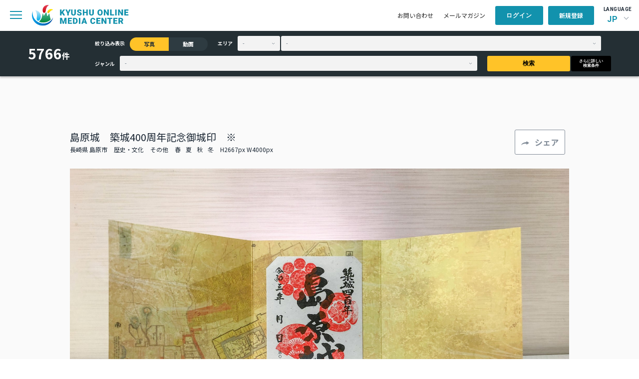

--- FILE ---
content_type: text/html; charset=UTF-8
request_url: https://komc.visit-kyushu.com/library/detail/3968?narrow_contents=photo
body_size: 50003
content:
<!DOCTYPE html>
<html lang="ja">

<head>
    <meta charset="UTF-8">
    <meta http-equiv="X-UA-Compatible" content="IE=edge">
    <meta name="viewport" content="width=device-width, initial-scale=1.0">
    <title>島原城　築城400周年記念御城印　※｜写真｜ライブラリ｜九州観光機構 KYUSHU ONLINE MEDIA CENTER</title>
    <meta name="title" content="島原城　築城400周年記念御城印　※｜写真｜ライブラリ｜九州観光機構 KYUSHU ONLINE MEDIA CENTER">
    <meta name="description" content="">

    <meta property="og:title" content="島原城　築城400周年記念御城印　※｜写真｜ライブラリ｜九州観光機構 KYUSHU ONLINE MEDIA CENTER">
    <meta property="og:description" content=""/>
    <meta property="og:url" content="https://komc.visit-kyushu.com/">
    <meta property="og:image" content="https://komc.visit-kyushu.com/assets/img/komc_ogp.jpg">
    <meta property="og:site_name" content="KYUSHU ONLINE MEDIA CENTER">
    <meta property="og:type" content="website">
    <meta property="og:locale" content="ja_JP">

    <link rel="shortcut icon" href="https://komc.visit-kyushu.com/assets/common/img/komc_favicon.png">
    <link rel="stylesheet" href="https://cdnjs.cloudflare.com/ajax/libs/flatpickr/4.6.13/flatpickr.min.css" integrity="sha512-MQXduO8IQnJVq1qmySpN87QQkiR1bZHtorbJBD0tzy7/0U9+YIC93QWHeGTEoojMVHWWNkoCp8V6OzVSYrX0oQ==" crossorigin="anonymous" referrerpolicy="no-referrer" />
    <link rel="stylesheet" href="https://komc.visit-kyushu.com/assets/common/css/style.css">
    <script src="https://code.jquery.com/jquery-3.7.1.min.js" integrity="sha256-/JqT3SQfawRcv/BIHPThkBvs0OEvtFFmqPF/lYI/Cxo=" crossorigin="anonymous"></script>
    <!-- Global site tag (gtag.js) - Google Analytics -->
    <script async src="https://www.googletagmanager.com/gtag/js?id=G-QRPG9643PP"></script>
    <script>
        window.dataLayer = window.dataLayer || [];
        function gtag(){dataLayer.push(arguments);}
        gtag('js', new Date());

        gtag('config', 'G-QRPG9643PP');
    </script>
    <link rel="stylesheet" href="https://use.fontawesome.com/releases/v5.7.2/css/all.css?v=1765467719" integrity="sha384-fnmOCqbTlWIlj8LyTjo7mOUStjsKC4pOpQbqyi7RrhN7udi9RwhKkMHpvLbHG9Sr" crossorigin="anonymous">
</head>

<body>
<header class="p-header-container l-header">
    <div class="l-header-nav">
        <div class="l-header-nav__left">
            <div class="p-header-content__sp-menu">
                <span class="c-hbg-btn"></span>
            </div>
            <h1 class="p-header-content__logo">
                <a href="https://komc.visit-kyushu.com/">
                    <img src="https://komc.visit-kyushu.com/assets/common/img/top/logo.svg" alt="KYUSHU ONLINE MEDIA CENTER">
                </a>
            </h1>
            <nav class="p-header-content__navi c-gnavi">
                <ul>
                    <li><a href="https://komc.visit-kyushu.com/news">お知らせ</a></li>
                    <li class="has_child">
                        <span>お役立ち情報</span>
                        <ul class="c-gnavi__sub">
                            <li>
                                <a href="https://komc.visit-kyushu.com/ci_guideline">ガイドブック・CIガイドライン</a>
                            </li>
                            <li>
                                <a href="https://komc.visit-kyushu.com/story">ストーリー</a>
                            </li>
                            <li>
                                <a href="https://komc.visit-kyushu.com/traveltrade">Travel Trade</a>
                            </li>
                            <li>
                                <a href="https://komc.visit-kyushu.com/concierge">Discover Your Kyushu</a>
                            </li>
                        </ul>
                    </li>
                    <li>
                        <a href="https://komc.visit-kyushu.com/library">ライブラリ</a>
                    </li>
                                    </ul>
            </nav>
        </div>
        <div class="l-header-nav__right">
            <ul class="p-header-content__other-menu">
                <li class="item">
                    <a href="https://komc.visit-kyushu.com/contact">お問い合わせ</a>
                </li>
                <li class="item">
                    <a href="https://komc.visit-kyushu.com/mail_magazine">メールマガジン</a>
                </li>
            </ul>
            <ul class="p-header-content__member-menu">
                                                    <li class="item is_user_login">
                        <a class="c-btn c-btn--blue" href="#">ログイン</a>
                    </li>
                    <li class="item is_user_regist">
                        <a class="c-btn c-btn--blue" href="https://komc.visit-kyushu.com/entry">新規登録</a>
                    </li>
                            </ul>
            <div class="p-header-content__language">
                <p>LANGUAGE</p>
                <div class="p-header-language">
                                        <div class="p-header-language__select">JP</div>
                    <ul class="p-header-language__menu">
                                            <li class="jp">
                                                    <span>JP</span>
                                                </li>
                                            <li class="en">
                                                    <a href="https://komc.visit-kyushu.com/translation">EN</a>
                                                </li>
                                        </ul>
                </div>
            </div>
        </div>
    </div>
    <nav class="p-sp-menu">
        <div class="l-sp-menu-container">
            <div class="l-sp-menu-head">
                <form action="https://komc.visit-kyushu.com/library" method="get" class="p-sp-menu__form" accept-charset="utf-8">
                    <input type="search" name="keyword_photo" placeholder="ライブラリ検索" class="c-input c-input--gray">
                    <button type="submit">
                        <img src="https://komc.visit-kyushu.com/assets/common/img/top/search.svg" alt="ライブラリから検索">
                    </button>
                </form>                <div class="l-sp-menu-head__close-btn"></div>
            </div>
            <ul class="p-sp-menu__list">
                <li>
                    <a href="https://komc.visit-kyushu.com/news">お知らせ</a>
                </li>
                <li class="has_child">
                    <span>お役立ち情報</span>
                    <ul class="sub-list">
                        <li>
                            <a href="https://komc.visit-kyushu.com/ci_guideline">ガイドブック・CIガイドライン</a>
                        </li>
                        <li>
                            <a href="https://komc.visit-kyushu.com/story">ストーリー</a>
                        </li>
                        <li>
                            <a href="https://komc.visit-kyushu.com/traveltrade">Travel Trade</a>
                        </li>
                        <li>
                            <a href="https://komc.visit-kyushu.com/concierge">Discover Your Kyushu</a>
                        </li>
                    </ul>
                </li>
                <li>
                    <a href="https://komc.visit-kyushu.com/library">ライブラリ一覧</a>
                </li>
            </ul>
            <ul class="p-sp-menu__other-menu">
                <li>
                    <a href="https://komc.visit-kyushu.com/contact">お問い合わせ</a>
                </li>
                <li>
                    <a href="https://komc.visit-kyushu.com/mail_magazine">メールマガジン</a>
                </li>
            </ul>
            <div class="p-sp-menu-language">
                <p>LANGUAGE</p>
                <ul class="p-sp-menu-language__menu">
                                        <li class="jp">
                                                    <span>JP</span>
                                            </li>
                                        <li class="en">
                                                    <a href="https://komc.visit-kyushu.com/translation">EN</a>
                                            </li>
                                    </ul>
            </div>
            <div class="p-sp-menu-logo">
                <a href="#">
                    <img src="https://komc.visit-kyushu.com/assets/common/img/top/logo.svg"
                         alt="KYUSHU ONLINE MEDIA CENTER">
                </a>
            </div>
            <div class="p-sp-menu-member">
                <div class="p-sp-menu-member__top">
                                            <a href="#" class="c-btn c-btn--blue is_user_login">ログイン</a>
                        <a href="https://komc.visit-kyushu.com/entry"
                           class="c-btn c-btn--blue is_user_regist">新規登録</a>
                                    </div>
                            </div>
        </div>
    </nav>
            <form action="https://komc.visit-kyushu.com/library" method="get" class="p-header-search" accept-charset="utf-8">
            <div class="p-header-search__inner">
                <div class="p-header-search__number">
                    <p class="c-header-search__text">0</p>
                    <span>件</span>
                </div>
                <div class="p-header-search__inner-right">
                    <div class="p-header-search__contents-left">
                        <div class="p-header-search__narrow">
                            <p class="c-header-search__item u-mr-item">絞り込み表示</p>
                            <label class="c-header-search__radio">
                                <input type="radio" name="narrow_contents" value="photo"
                                       class="c-header-search__radiobtn" checked>
                                <span>写真</span>
                            </label>
                            <label class="c-header-search__radio">
                                <input type="radio" name="narrow_contents" value="movie"
                                       class="c-header-search__radiobtn" >
                                <span>動画</span>
                            </label>
                        </div>
                        <div class="p-header-search__area">
                            <p class="c-header-search__item u-mr-item">エリア</p>
                            <select name="prefecture" class="p-header-search__select-prefecture c-select-mini u-mrss">
                                                                    <option value="" >-</option>
                                                                    <option value="福岡県" >福岡県</option>
                                                                    <option value="佐賀県" >佐賀県</option>
                                                                    <option value="長崎県" >長崎県</option>
                                                                    <option value="熊本県" >熊本県</option>
                                                                    <option value="大分県" >大分県</option>
                                                                    <option value="宮崎県" >宮崎県</option>
                                                                    <option value="鹿児島県" >鹿児島県</option>
                                                            </select>
                            <select name="city" class="p-header-search__select-town c-select-mini">
                                                                    <option value="">-</option>
                                                            </select>
                        </div>
                    </div>
                    <div class="p-header-search__contents-right">
                        <div class="p-header-search__genre">
                            <p class="c-header-search__item u-mr-item">ジャンル</p>
                            <select name="genre" class="p-header-search__select-genre c-select-mini">
                                <option value="" selected>-</option>
                                                                                                                                                    <option value="グルメ" >グルメ</option>
                                                                                                                                                                                        <option value="自然景観" >自然景観</option>
                                                                                                                                                                                        <option value="歴史・文化" >歴史・文化</option>
                                                                                                                                                                                        <option value="体験・アクティビティ" >体験・アクティビティ</option>
                                                                                                                                                                                        <option value="祭り・イベント" >祭り・イベント</option>
                                                                                                                                                                                        <option value="工芸品" >工芸品</option>
                                                                                                                                                                                        <option value="温泉" >温泉</option>
                                                                                                                                                                                        <option value="ユニークな宿泊施設" >ユニークな宿泊施設</option>
                                                                                                                                                                                        <option value="乗り物" >乗り物</option>
                                                                                                </select>
                        </div>
                        <button type="submit" class="p-header-search__s-btn c-btn c-btn--yellow u-mrss">検索</button>
                        <button type="submit" class="p-header-search__n-btn c-btn c-btn--black">さらに詳しい<br>検索条件</button>
                    </div>
                </div>
            </div>
        </form>    </header><main class="p-library l-bck-gray">
    <div class="p-detail">
        <div class="p-detail__inner">
            <div class="p-detail__title">
                <div class="p-detail__text">
                    <p class="p-detail__main">島原城　築城400周年記念御城印　※</p>
                    <div class="p-detail__text-min">
                                                <span>長崎県 島原市</span>
                                                                                                            <span>歴史・文化</span>
                                                                                                                                                                <span>その他</span>
                                                                                                    <span>春</span><span>夏</span><span>秋</span><span>冬</span>                        <span>H2667px W4000px</span>
                    </div>
                </div>
                <div class="c-detail__btn">
                    <span class="c-btn c-btn--white c-btn--share">シェア</span>
                                        <div class="p-share-popup">
                        <p class="p-share-popup__title">この写真をシェアする</p>
                        <ul class="p-share-popup__list">
                            <li>
                                <a href="https://www.facebook.com/sharer/sharer.php?u=https://komc.visit-kyushu.com/library/3968" target="_blank">
                                    <img src="https://komc.visit-kyushu.com/assets/common/img/library/icon_share_fb.png"
                                         alt="facebookでシェア"
                                         target="_blank">
                                    <span>シェア</span>
                                </a>
                            </li>
                            <li>
                                <a href="https://twitter.com/share?url=https://komc.visit-kyushu.com/library/3968&text=島原城　築城400周年記念御城印　※"
                                   target="_blank">
                                    <img src="https://komc.visit-kyushu.com/assets/common/img/library/icon_share_twitter.svg"
                                         alt="twitterでつぶやく">
                                    <span>つぶやく</span>
                                </a>
                            </li>
                            <li>
                                <a href="mailto:?body=https://komc.visit-kyushu.com/library/3968" target="_blank">
                                    <img src="https://komc.visit-kyushu.com/assets/common/img/library/icon_share_mail.svg"
                                         alt="メール">
                                    <span>メール</span>
                                </a>
                            </li>
                            <li>
                                <button type="button" class="p-copy-btn" data-url="https://komc.visit-kyushu.com/library/3968">
                                    <img src="https://komc.visit-kyushu.com/assets/common/img/library/icon_share_url.svg"
                                         alt="URLコピー">
                                    <span>URLコピー</span>
                                </button>
                            </li>
                        </ul>
                    </div>
                </div>
            </div>
            <figure class="p-detail__main-img">
                <img src="https://komc.visit-kyushu.com/assets/photo/23/large/29fa19ba0741dd8c5467aa12af72b557.jpg"
                     alt="島原城　築城400周年記念御城印　※">
            </figure>
            <div class="p-detail__description">
                <dl class="p-detail__description-row">
                    <dt class="title">説明</dt>
                    <dd class="description">島原城　築城400周年記念御城印　※画像を使用する際は、クレジット表記（株式会社島原観光ビューロー）をお願いします。</dd>
                </dl>
                <dl class="p-detail__description-row">
                    <dt class="title">補足情報</dt>
                    <dd class="description"><p>島原城は元和４年（１６１８年）から”松倉豊後守重政”が７年の歳月を費やして築いたものです。</p><p>当時、森岳と呼ばれた高地を城のかたちに切りとって石垣を積み、堀を掘って造り上げました。</p><p>全て塗籠（ぬりごめ）で白亜五層天守閣を中核として、大小５０の櫓（やぐら）を要所に配置し、これを囲む矢挟間塀（やざまへい）の長さは総延長 2,233mという規模の大きさで安土桃山時代の築城様式をとりいれた壮麗なものでした。</p><p>以来、約２５０年間４氏19代の居城として歴史上からも数々の歴史を生んできました。</p><p>しかし、明治維新により廃城が決定。明治７年解体されて以来９０年、天守閣無き城跡だけがその面影をとどめました。</p><p>昭和３５年に「西の櫓」を復元、次いで昭和３９年「天守閣」、４８年「巽の櫓」、５５年「丑寅の櫓」などが矢挟間・鉄砲狭間を備えた長塀とともに復元されました。</p><p>現在は、天守閣がキリシタン資料並びに藩政時代の郷土資料・民俗資料などを展示しています。</p></dd>
                </dl>
                            </div>
        </div>
        <div class="l-container p-detail-gallery">
            <p class="c-detail_img-text">類似画像はこちら</p>
            <ul class="p-photo-gallery">
                                                            <li class="p-photo-gallery__card ">
                            <a href="https://komc.visit-kyushu.com/library/detail/3002?narrow_contents=photo">
                                <figure class="p-photo-gallery__photo">
                                                                        <img src="https://komc.visit-kyushu.com/assets/photo/9/small/b3aff56542d9af00f9a59bfaef7e43fb.jpg"
                                         alt="宇佐神宮">
                                </figure>
                                <div class="p-photo-gallery__bottom">
                                    <div class="p-photo-gallery__title">
                                        <p class="c-photo-gallery__title">宇佐神宮</p>
                                        <span class="c-photo-gallery__size">H6000px W4000px</span>
                                    </div>
                                                                    </div>
                            </a>
                        </li>
                                            <li class="p-photo-gallery__card ">
                            <a href="https://komc.visit-kyushu.com/library/detail/3307?narrow_contents=photo">
                                <figure class="p-photo-gallery__photo">
                                                                        <img src="https://komc.visit-kyushu.com/assets/photo/23/thumbnail/3413a3a0a5b425dffec8b5fa524fdc26.jpg"
                                         alt="島原城と天草四郎像　※">
                                </figure>
                                <div class="p-photo-gallery__bottom">
                                    <div class="p-photo-gallery__title">
                                        <p class="c-photo-gallery__title">島原城と天草四郎像　※</p>
                                        <span class="c-photo-gallery__size">H2333px W3500px</span>
                                    </div>
                                                                    </div>
                            </a>
                        </li>
                                            <li class="p-photo-gallery__card ">
                            <a href="https://komc.visit-kyushu.com/library/detail/5399?narrow_contents=photo">
                                <figure class="p-photo-gallery__photo">
                                                                        <img src="https://komc.visit-kyushu.com/assets/photo/9/thumbnail/68d9c992619d06a8985d19f67dbf1f4c.jpg"
                                         alt="奄美パーク">
                                </figure>
                                <div class="p-photo-gallery__bottom">
                                    <div class="p-photo-gallery__title">
                                        <p class="c-photo-gallery__title">奄美パーク</p>
                                        <span class="c-photo-gallery__size">H5504px W8256px</span>
                                    </div>
                                                                    </div>
                            </a>
                        </li>
                                            <li class="p-photo-gallery__card ">
                            <a href="https://komc.visit-kyushu.com/library/detail/6754?narrow_contents=photo">
                                <figure class="p-photo-gallery__photo">
                                                                        <img src="https://komc.visit-kyushu.com/assets/photo/9/thumbnail/1332115d800c3df46c0849ce746e7c8a.jpg"
                                         alt="旧波佐見町立中央小学校講堂兼公会堂">
                                </figure>
                                <div class="p-photo-gallery__bottom">
                                    <div class="p-photo-gallery__title">
                                        <p class="c-photo-gallery__title">旧波佐見町立中央小学校講堂兼公会堂</p>
                                        <span class="c-photo-gallery__size">H2003px W3000px</span>
                                    </div>
                                                                    </div>
                            </a>
                        </li>
                                            <li class="p-photo-gallery__card ">
                            <a href="https://komc.visit-kyushu.com/library/detail/4021?narrow_contents=photo">
                                <figure class="p-photo-gallery__photo">
                                                                        <img src="https://komc.visit-kyushu.com/assets/photo/39/thumbnail/f17d0c45bb97d29b00a940f758010d02.jpg"
                                         alt="江迎本陣">
                                </figure>
                                <div class="p-photo-gallery__bottom">
                                    <div class="p-photo-gallery__title">
                                        <p class="c-photo-gallery__title">江迎本陣</p>
                                        <span class="c-photo-gallery__size">H4160px W6240px</span>
                                    </div>
                                                                    </div>
                            </a>
                        </li>
                                            <li class="p-photo-gallery__card ">
                            <a href="https://komc.visit-kyushu.com/library/detail/4095?narrow_contents=photo">
                                <figure class="p-photo-gallery__photo">
                                                                        <img src="https://komc.visit-kyushu.com/assets/photo/39/small/93a6d992e1099b4ba8ee6cd9ac3d2e13.jpg"
                                         alt="佐世保駅みなと口広場">
                                </figure>
                                <div class="p-photo-gallery__bottom">
                                    <div class="p-photo-gallery__title">
                                        <p class="c-photo-gallery__title">佐世保駅みなと口広場</p>
                                        <span class="c-photo-gallery__size">H4800px W3200px</span>
                                    </div>
                                                                    </div>
                            </a>
                        </li>
                                            <li class="p-photo-gallery__card ">
                            <a href="https://komc.visit-kyushu.com/library/detail/5616?narrow_contents=photo">
                                <figure class="p-photo-gallery__photo">
                                                                        <img src="https://komc.visit-kyushu.com/assets/photo/9/thumbnail/6c438a75680733a6555072c986cfc76b.jpg"
                                         alt="熊本市内　街並み">
                                </figure>
                                <div class="p-photo-gallery__bottom">
                                    <div class="p-photo-gallery__title">
                                        <p class="c-photo-gallery__title">熊本市内　街並み</p>
                                        <span class="c-photo-gallery__size">H5504px W8256px</span>
                                    </div>
                                                                    </div>
                            </a>
                        </li>
                                            <li class="p-photo-gallery__card ">
                            <a href="https://komc.visit-kyushu.com/library/detail/5174?narrow_contents=photo">
                                <figure class="p-photo-gallery__photo">
                                                                        <img src="https://komc.visit-kyushu.com/assets/photo/9/small/177e0a20b0acda6f75bcb06477447a4a.jpg"
                                         alt="奄美大島　街並み　風景">
                                </figure>
                                <div class="p-photo-gallery__bottom">
                                    <div class="p-photo-gallery__title">
                                        <p class="c-photo-gallery__title">奄美大島　街並み　風景</p>
                                        <span class="c-photo-gallery__size">H8256px W5504px</span>
                                    </div>
                                                                    </div>
                            </a>
                        </li>
                                            <li class="p-photo-gallery__card ">
                            <a href="https://komc.visit-kyushu.com/library/detail/625?narrow_contents=photo">
                                <figure class="p-photo-gallery__photo">
                                                                        <img src="https://komc.visit-kyushu.com/assets/photo/2/small/eb6061ec8415b14.jpg"
                                         alt="亀岡神社">
                                </figure>
                                <div class="p-photo-gallery__bottom">
                                    <div class="p-photo-gallery__title">
                                        <p class="c-photo-gallery__title">亀岡神社</p>
                                        <span class="c-photo-gallery__size">H8256px W5504px</span>
                                    </div>
                                                                    </div>
                            </a>
                        </li>
                                            <li class="p-photo-gallery__card ">
                            <a href="https://komc.visit-kyushu.com/library/detail/6367?narrow_contents=photo">
                                <figure class="p-photo-gallery__photo">
                                                                        <img src="https://komc.visit-kyushu.com/assets/photo/9/small/9c5b02493163e2fd78087e5c31aa0989.jpg"
                                         alt="奄美市 名瀬地区の景色">
                                </figure>
                                <div class="p-photo-gallery__bottom">
                                    <div class="p-photo-gallery__title">
                                        <p class="c-photo-gallery__title">奄美市 名瀬地区の景色</p>
                                        <span class="c-photo-gallery__size">H8256px W5504px</span>
                                    </div>
                                                                    </div>
                            </a>
                        </li>
                                            <li class="p-photo-gallery__card ">
                            <a href="https://komc.visit-kyushu.com/library/detail/5145?narrow_contents=photo">
                                <figure class="p-photo-gallery__photo">
                                                                        <img src="https://komc.visit-kyushu.com/assets/photo/9/thumbnail/5940c6b34ce8015cee2507d0613c68fd.jpg"
                                         alt="桜井二見ヶ浦">
                                </figure>
                                <div class="p-photo-gallery__bottom">
                                    <div class="p-photo-gallery__title">
                                        <p class="c-photo-gallery__title">桜井二見ヶ浦</p>
                                        <span class="c-photo-gallery__size">H5404px W8106px</span>
                                    </div>
                                                                    </div>
                            </a>
                        </li>
                                            <li class="p-photo-gallery__card ">
                            <a href="https://komc.visit-kyushu.com/library/detail/4063?narrow_contents=photo">
                                <figure class="p-photo-gallery__photo">
                                                                        <img src="https://komc.visit-kyushu.com/assets/photo/39/thumbnail/e00c797fa24be3c2260be0d0d5c73cfb.jpg"
                                         alt="淡島神社">
                                </figure>
                                <div class="p-photo-gallery__bottom">
                                    <div class="p-photo-gallery__title">
                                        <p class="c-photo-gallery__title">淡島神社</p>
                                        <span class="c-photo-gallery__size">H2400px W3200px</span>
                                    </div>
                                                                    </div>
                            </a>
                        </li>
                                            <li class="p-photo-gallery__card ">
                            <a href="https://komc.visit-kyushu.com/library/detail/4731?narrow_contents=photo">
                                <figure class="p-photo-gallery__photo">
                                                                        <img src="https://komc.visit-kyushu.com/assets/photo/9/small/4f1e41ff1836b784c14b736aa22ab4c9.jpg"
                                         alt="湯の坪街道">
                                </figure>
                                <div class="p-photo-gallery__bottom">
                                    <div class="p-photo-gallery__title">
                                        <p class="c-photo-gallery__title">湯の坪街道</p>
                                        <span class="c-photo-gallery__size">H8256px W5504px</span>
                                    </div>
                                                                    </div>
                            </a>
                        </li>
                                            <li class="p-photo-gallery__card ">
                            <a href="https://komc.visit-kyushu.com/library/detail/1725?narrow_contents=photo">
                                <figure class="p-photo-gallery__photo">
                                                                        <img src="https://komc.visit-kyushu.com/assets/photo/13/small/5e09a667fd94b62a2c679243cb5bf5f2.jpg"
                                         alt="五島乙神社">
                                </figure>
                                <div class="p-photo-gallery__bottom">
                                    <div class="p-photo-gallery__title">
                                        <p class="c-photo-gallery__title">五島乙神社</p>
                                        <span class="c-photo-gallery__size">H4287px W2858px</span>
                                    </div>
                                                                    </div>
                            </a>
                        </li>
                                            <li class="p-photo-gallery__card ">
                            <a href="https://komc.visit-kyushu.com/library/detail/5577?narrow_contents=photo">
                                <figure class="p-photo-gallery__photo">
                                                                        <img src="https://komc.visit-kyushu.com/assets/photo/9/thumbnail/2fcb750c26f59b69ebbf844980fef7e6.jpg"
                                         alt="綾の照葉大吊橋(綾町)">
                                </figure>
                                <div class="p-photo-gallery__bottom">
                                    <div class="p-photo-gallery__title">
                                        <p class="c-photo-gallery__title">綾の照葉大吊橋(綾町)</p>
                                        <span class="c-photo-gallery__size">H5504px W8256px</span>
                                    </div>
                                                                    </div>
                            </a>
                        </li>
                                            <li class="p-photo-gallery__card ">
                            <a href="https://komc.visit-kyushu.com/library/detail/3312?narrow_contents=photo">
                                <figure class="p-photo-gallery__photo">
                                                                        <img src="https://komc.visit-kyushu.com/assets/photo/23/thumbnail/390b559b789e65f28fcec8e98f0cd90a.jpg"
                                         alt="島原城‎　つつじ　※">
                                </figure>
                                <div class="p-photo-gallery__bottom">
                                    <div class="p-photo-gallery__title">
                                        <p class="c-photo-gallery__title">島原城‎　つつじ　※</p>
                                        <span class="c-photo-gallery__size">H2667px W4000px</span>
                                    </div>
                                                                    </div>
                            </a>
                        </li>
                                            <li class="p-photo-gallery__card ">
                            <a href="https://komc.visit-kyushu.com/library/detail/6209?narrow_contents=photo">
                                <figure class="p-photo-gallery__photo">
                                                                        <img src="https://komc.visit-kyushu.com/assets/photo/9/thumbnail/eb90b9c6bd3566c59b6c6c4ff0391b87.jpg"
                                         alt="舞鶴公園の桜">
                                </figure>
                                <div class="p-photo-gallery__bottom">
                                    <div class="p-photo-gallery__title">
                                        <p class="c-photo-gallery__title">舞鶴公園の桜</p>
                                        <span class="c-photo-gallery__size">H5504px W8256px</span>
                                    </div>
                                                                    </div>
                            </a>
                        </li>
                                            <li class="p-photo-gallery__card ">
                            <a href="https://komc.visit-kyushu.com/library/detail/4295?narrow_contents=photo">
                                <figure class="p-photo-gallery__photo">
                                                                        <img src="https://komc.visit-kyushu.com/assets/photo/39/thumbnail/2b3658f297566997d4398d940881e1b0.jpg"
                                         alt="トートバッグにプリント体験　※">
                                </figure>
                                <div class="p-photo-gallery__bottom">
                                    <div class="p-photo-gallery__title">
                                        <p class="c-photo-gallery__title">トートバッグにプリント体験　※</p>
                                        <span class="c-photo-gallery__size">H4480px W6720px</span>
                                    </div>
                                                                    </div>
                            </a>
                        </li>
                                            <li class="p-photo-gallery__card ">
                            <a href="https://komc.visit-kyushu.com/library/detail/4754?narrow_contents=photo">
                                <figure class="p-photo-gallery__photo">
                                                                        <img src="https://komc.visit-kyushu.com/assets/photo/9/thumbnail/b29d3d1a0afa159757970d55fb983bc9.jpg"
                                         alt="名護屋城跡　">
                                </figure>
                                <div class="p-photo-gallery__bottom">
                                    <div class="p-photo-gallery__title">
                                        <p class="c-photo-gallery__title">名護屋城跡　</p>
                                        <span class="c-photo-gallery__size">H5504px W8256px</span>
                                    </div>
                                                                    </div>
                            </a>
                        </li>
                                            <li class="p-photo-gallery__card ">
                            <a href="https://komc.visit-kyushu.com/library/detail/3802?narrow_contents=photo">
                                <figure class="p-photo-gallery__photo">
                                                                        <img src="https://komc.visit-kyushu.com/assets/photo/9/thumbnail/26055f8f79af2b9e96708c12eb92388b.jpg"
                                         alt="佐嘉神社・松原神社">
                                </figure>
                                <div class="p-photo-gallery__bottom">
                                    <div class="p-photo-gallery__title">
                                        <p class="c-photo-gallery__title">佐嘉神社・松原神社</p>
                                        <span class="c-photo-gallery__size">H5504px W8256px</span>
                                    </div>
                                                                    </div>
                            </a>
                        </li>
                                                </ul>
            <div class="p-detail__conditions u-mtlf">
                <p class="title">検索条件</p>
                <ul class="list">
                                                                        <li class="item">写真</li>
                                                            </ul>
            </div>
        </div>
    </div>
</main>
<footer class="l-footer">
    <div class="p_footer__btn_pagetop"><span>TOP</span></div>
    <div class="p-footer-container l-container">
        <div class="p-footer-content">
            <div class="p-footer-content__left">
                <div class="p-footer-logo">
                    <img src="https://komc.visit-kyushu.com/assets/common/img/top/logo_en_white.svg"
                         alt="KYUSHU ONLINE MEDIA CENTER">
                </div>
                <nav class="p-footer-navi c-gnavi">
                    <ul>
                        <li>
                            <a href="https://komc.visit-kyushu.com/news">お知らせ</a>
                        </li>
                        <li class="has_child">
                            <span>お役立ち情報</span>
                            <ul class="c-gnavi__sub">
                                <li>
                                    <a href="https://komc.visit-kyushu.com/ci_guideline">ガイドブック・CIガイドライン</a>
                                </li>
                                <li>
                                    <a href="https://komc.visit-kyushu.com/story">ストーリー</a>
                                </li>
                                <li>
                                    <a href="https://komc.visit-kyushu.com/traveltrade">Travel Trade</a>
                                </li>
                                <li>
                                    <a href="https://komc.visit-kyushu.com/concierge">Discover Your Kyushu</a>
                                </li>
                            </ul>
                        </li>
                        <li>
                            <a href="https://komc.visit-kyushu.com/library">ライブラリ</a>
                        </li>
                    </ul>
                </nav>
            </div>
            <div class="p-footer-btn">
                <a class="c-btn" href="https://komc.visit-kyushu.com/contact"><span>CONTACT</span>当サイトに関するお問い合わせはこちら</a>
            </div>
        </div>
        <div class="p-footer-copyright">
            <p>Copyright &copy; 一般社団法人 九州観光機構 All Rights Reserved.</p>
            <p><img src="https://komc.visit-kyushu.com/assets/common/img/top/logo_blue.png" alt="一般社団法人九州観光機構">
            </p>
        </div>
    </div>
</footer>

<div class="p-download-popup">
    <div class="l-whitebox">
        <p class="p-download-popup__title">ダウンロード</p>
        <p class="p-download-popup__text">ダウンロードするには、利用規約への同意が必要です。</p>
        <div class="p-download-popup__content">
            <label>
                <input class="c-input c-input--form" type="checkbox" name="terms">
                <span></span>
                <span class="p-download-popup__check-text">
                    私は<a href="https://komc.visit-kyushu.com/entry/terms" target="_blank">KOMCの利用規約</a>に同意いたします。                </span>
            </label>
            <label>
                <input class="c-input c-input--form" type="checkbox" name="credit">
                <span></span>
                <span class="p-download-popup__check-text">私は著作権の情報を確認し、指定されたクレジットが入っていることを確認しました。</span>
            </label>
        </div>
        <div class="p-download-popup__btn-col">
            <a class="c-btn c-btn--blue" target="_blank">画像をダウンロード</a>
        </div>
    </div>
</div>

<div class="p-login-popup">
    <div class="l-whitebox">
        <form action="https://komc.visit-kyushu.com/entry/login" method="POST" accept-charset="utf-8">
<input type="hidden" name="csrf_test_name" value="56a569db2e67df48f0f7356399ee9fd2" />                                                          
        <p class="p-login-popup__title">ログイン</p>
        <p class="p-login-popup__text">ご登録のメールアドレスとパスワードを入力してください。</p>
        <div class="p-login-popup__form">
            <dl>
                <dt>メールアドレス</dt>
                <dd><input type="email" class="c-text-box"></dd>
            </dl>
            <dl>
                <dt>パスワード</dt>
                <dd><input type="password" class="c-text-box"></dd>
            </dl>
        </div>
        <div class="p-login-popup__btn-col">
            <button type="submit" class="c-btn c-btn--blue">ログイン</button>
            <div class="p-login-popup__new-member c-btn c-btn--blue"><a href="https://komc.visit-kyushu.com/entry">新規会員登録はこちら</a>
            </div>
            <div class="p-login-popup__password">
                <a href="https://komc.visit-kyushu.com/forgot_password">パスワードをお忘れの方はこちら</a>
            </div>
        </div>
        </form>    </div>
</div>
<!-- ポップアップ（仮置き） -->

<link rel="stylesheet" href="https://cdnjs.cloudflare.com/ajax/libs/Swiper/11.0.5/swiper-bundle.min.css" integrity="sha512-rd0qOHVMOcez6pLWPVFIv7EfSdGKLt+eafXh4RO/12Fgr41hDQxfGvoi1Vy55QIVcQEujUE1LQrATCLl2Fs+ag==" crossorigin="anonymous" referrerpolicy="no-referrer" />
<script src="https://cdnjs.cloudflare.com/ajax/libs/Swiper/11.0.5/swiper-bundle.min.js" integrity="sha512-Ysw1DcK1P+uYLqprEAzNQJP+J4hTx4t/3X2nbVwszao8wD+9afLjBQYjz7Uk4ADP+Er++mJoScI42ueGtQOzEA==" crossorigin="anonymous" referrerpolicy="no-referrer"></script>
<script src="https://komc.visit-kyushu.com/assets/common/js/jquery.cookie.js"></script>
<script src="https://komc.visit-kyushu.com/assets/common/js/common.js"></script>
<script src="https://komc.visit-kyushu.com/assets/common/js/index.js"></script>
    <script src="https://komc.visit-kyushu.com/assets/common/js/area-front.js"></script>
    <script src="https://komc.visit-kyushu.com/assets/common/js/favorite.js"></script>
    <script src="https://komc.visit-kyushu.com/assets/common/js/library.js"></script>
<script src="https://cdnjs.cloudflare.com/ajax/libs/flatpickr/4.6.13/flatpickr.min.js" integrity="sha512-K/oyQtMXpxI4+K0W7H25UopjM8pzq0yrVdFdG21Fh5dBe91I40pDd9A4lzNlHPHBIP2cwZuoxaUSX0GJSObvGA==" crossorigin="anonymous" referrerpolicy="no-referrer"></script>
<script src="https://cdnjs.cloudflare.com/ajax/libs/flatpickr/4.6.13/l10n/ja.min.js" integrity="sha512-XamS5TTeqwEqePo/YxW3AFGwvEcQzN520Om7b1eB/LYHt6tLgXZeutZPPF8D0sIo7YndJEpCEhKwvf62U780Dw==" crossorigin="anonymous" referrerpolicy="no-referrer"></script>
<script>
    flatpickr.l10ns.default.firstDayOfWeek = 0;
    $(".c-input--calendar").flatpickr({
        'locale': 'ja',
        dateFormat: "Y-m-d",
    });
    new Swiper('.p-mypage-interested__swiper', {
        speed: 700,
        slidesPerView: 'auto',
        loop: false,
        navigation: {
            nextEl: '.swiper-button-next',
            prevEl: '.swiper-button-prev',
        },
        scrollbar: {
            el: '.swiper-scrollbar',
        },
    });
</script>
</body>
</html>

--- FILE ---
content_type: image/svg+xml
request_url: https://komc.visit-kyushu.com/assets/common/img/library/icon_share_twitter.svg
body_size: 928
content:
<svg width="31" height="31" viewBox="0 0 31 31" fill="none" xmlns="http://www.w3.org/2000/svg">
<path d="M24.4789 11.0286C24.4935 11.2413 24.4935 11.4541 24.4935 11.6688C24.4935 18.211 19.5773 25.7561 10.588 25.7561V25.7521C7.93249 25.7561 5.33216 24.9855 3.09668 23.5325C3.48281 23.5796 3.87087 23.6031 4.25991 23.6041C6.46055 23.6061 8.59829 22.858 10.3296 21.4806C8.23829 21.4404 6.40442 20.059 5.76378 18.0423C6.49636 18.1855 7.2512 18.1561 7.97023 17.957C5.69023 17.4904 4.04991 15.461 4.04991 13.1041C4.04991 13.0825 4.04991 13.0619 4.04991 13.0413C4.72926 13.4247 5.48991 13.6374 6.26797 13.661C4.12055 12.207 3.45862 9.31292 4.75539 7.05017C7.23668 10.1433 10.8976 12.0237 14.8276 12.2227C14.4338 10.5031 14.9718 8.70115 16.2415 7.49233C18.2099 5.61782 21.3057 5.7139 23.156 7.70703C24.2506 7.48841 25.2996 7.08154 26.2596 6.50507C25.8947 7.65115 25.1312 8.62468 24.1112 9.24331C25.0799 9.12762 26.0264 8.86488 26.9176 8.4639C26.2615 9.45997 25.4351 10.3276 24.4789 11.0286Z" fill="#1D9BF0"/>
</svg>


--- FILE ---
content_type: application/javascript
request_url: https://komc.visit-kyushu.com/assets/common/js/favorite.js
body_size: 2476
content:
$(function() {
  const favorite = {
    baseUrl: location.protocol + "//" + location.hostname,
    favoriteImagePath: 'assets/common/img/library/',
    language: $.cookie('Language'),
    post: function(data) {
      return $.ajax({
        type: 'POST',
        url: this.baseUrl + '/ajax/favorite',
        data: data,
        dataType: 'JSON',
      });
    },
    clickButton: function() {
      const self = this;

      $('.c-btn--favorite').on('click', function (e) {
        const csrfToken = $('input[name="csrf_test_name"]').val();
        const $favoriteButton = $(this);

        const assetId = $favoriteButton.data('assetId');
        const data = {
          asset_id: assetId,
          csrf_test_name: csrfToken
        };

        self.post(data).done(function (response) {
          const favoriteImageFile = response.is_favorite ? 'favorite_on.svg' : 'favorite.svg';
          $('input[name="csrf_test_name"]').val(response.csrf_token);

          const imagePath = self.baseUrl + '/' + self.favoriteImagePath + '/' + favoriteImageFile;

          // 画像の切り替え
          if (response.is_favorite) {
            $favoriteButton.addClass('is_favorite');
            const text = self.language === 'en_US' ? 'Favorited' : 'お気に入りに<br>追加済';
            $favoriteButton.html(text);
          } else {
            $favoriteButton.removeClass('is_favorite');
            const text = self.language === 'en_US' ? 'Favorite' : 'お気に入り';
            $favoriteButton.html(text);
          }
          $('.c-favorite-btn').find('img').attr('src', imagePath);
        })
        return false;
      })
    },
    clickStarButton: function() {
      const self = this;

      $('.c-favorite-btn').on('click', function (e) {
        const csrfToken = $('input[name="csrf_test_name"]').val();
        const $favoriteButton = $(this);

        const assetId = $favoriteButton.data('assetId');
        const data = {
          asset_id: assetId,
          csrf_test_name: csrfToken
        };

        self.post(data).done(function (response) {
          const favoriteImageFile = response.is_favorite ? 'favorite_on.svg' : 'favorite.svg';
          $('input[name="csrf_test_name"]').val(response.csrf_token);

          const imagePath = self.baseUrl + '/' + self.favoriteImagePath + '/' + favoriteImageFile;

          // 画像の切り替え
          $favoriteButton.find('img').attr('src', imagePath)
        })
        return false;
      })
    }
  };

  favorite.clickButton();
  favorite.clickStarButton();
})


--- FILE ---
content_type: application/javascript
request_url: https://komc.visit-kyushu.com/assets/common/js/index.js
body_size: 1016
content:
/*----------------------------------------
	index.js
----------------------------------------*/
$(function() {
  new Swiper('.p-top-pickup-container__list', {
    loop: true,
    speed: 1000,
    autoplay: {
      delay: 5000,
    },
    spaceBetween: 100,
    pagination: {
      el: '.swiper-pagination',
      type: 'bullets',
      clickable: true,
    }
  });

  let newsListTabs = $(".p-top-news-heading__category-list .item");
  newsListTabs.on("click", function() {
    $(".p-top-news-heading__category-list .item.is_active").removeClass("is_active");
    $(this).addClass("is_active");
    const tabIndex = newsListTabs.index(this);
    $(".p-top-news-list").hide().eq(tabIndex).fadeIn();
  })

  let libraryTabs = $(".p-top-library-container__tab .tab__btn");
  libraryTabs.on("click", function() {
    $(".p-top-library-container__tab .tab__btn.is_active").removeClass("is_active");
    $(this).addClass("is_active");
    const tabIndex = libraryTabs.index(this);
    $(".p-top-library-container__content").hide().css('display','none').eq(tabIndex).fadeIn().css('display','flex');
  })
})


--- FILE ---
content_type: image/svg+xml
request_url: https://komc.visit-kyushu.com/assets/common/img/library/icon_share_url.svg
body_size: 1933
content:
<svg width="31" height="31" viewBox="0 0 31 31" fill="none" xmlns="http://www.w3.org/2000/svg">
<path d="M9.43973 21.5693C8.81473 20.9648 8.39063 20.2457 8.16741 19.412C7.9442 18.5783 7.9442 17.755 8.16741 16.9421C8.41295 16.1084 8.85938 15.3893 9.5067 14.7849L16.5045 8.06299C16.9955 7.60445 17.5647 7.2918 18.2121 7.12506C18.8817 6.95831 19.5402 6.95831 20.1875 7.12506C20.8348 7.2918 21.404 7.60445 21.8951 8.06299C22.3862 8.52154 22.7098 9.06346 22.8661 9.68875C23.0446 10.2932 23.0446 10.9081 22.8661 11.5334C22.7098 12.1378 22.3862 12.6693 21.8951 13.1278L15.7679 18.9743C15.2768 19.4537 14.6741 19.6934 13.9598 19.6934C13.2455 19.6726 12.6429 19.4329 12.1518 18.9743C11.683 18.4949 11.4487 17.9322 11.4487 17.286C11.471 16.6191 11.7277 16.0563 12.2188 15.5977L17.0067 11.0019C17.1183 10.9185 17.2411 10.8768 17.375 10.8768C17.5313 10.856 17.6652 10.8976 17.7768 11.0019L18.5469 11.6897C18.6585 11.7939 18.7143 11.919 18.7143 12.0649C18.7143 12.1899 18.6585 12.3046 18.5469 12.4088L13.7254 17.0047C13.6585 17.088 13.6138 17.1922 13.5915 17.3173C13.5915 17.4215 13.625 17.5153 13.692 17.5987C13.7813 17.6612 13.8705 17.6925 13.9598 17.6925C14.0714 17.6925 14.1607 17.6508 14.2277 17.5674L20.3549 11.7522C20.6897 11.4187 20.8571 11.0331 20.8571 10.5954C20.8571 10.1577 20.6897 9.78254 20.3549 9.4699C20.0424 9.15725 19.6629 9.00093 19.2165 9.00093C18.7701 9.00093 18.3795 9.15725 18.0446 9.4699L11.0134 16.1605C10.433 16.7233 10.1429 17.4007 10.1429 18.1927C10.1429 18.9639 10.4219 19.6309 10.9799 20.1936C11.5603 20.7356 12.2522 21.0065 13.0558 21.0065C13.8594 21.0065 14.5402 20.7356 15.0982 20.1936L20.8571 14.6911C20.9688 14.5869 21.0915 14.5348 21.2254 14.5348C21.3817 14.5348 21.5156 14.5869 21.6272 14.6911L22.3973 15.3789C22.5089 15.4831 22.5647 15.6082 22.5647 15.7541C22.5647 15.8791 22.5089 15.9938 22.3973 16.098L16.6384 21.6005C15.9911 22.2258 15.221 22.6427 14.3281 22.8511C13.4576 23.0596 12.5871 23.0491 11.7165 22.8199C10.846 22.6114 10.0871 22.1946 9.43973 21.5693Z" fill="#818B97"/>
</svg>


--- FILE ---
content_type: application/javascript
request_url: https://komc.visit-kyushu.com/assets/common/js/area-front.js
body_size: 3429
content:
$(function () {

    const area = {
        baseUrl: location.protocol + "//" + location.hostname,
        post: function (data) {
            return $.ajax({
                type: "POST",
                url: this.baseUrl + "/ajax/city_list",
                data: data,
                dataType: "JSON",
            });
        },
        getCsrfToken: function() {
            return $('input[name="csrf_test_name"]').val();
        },
        insertOptions: function (data, $selectCity, selectCity) {
            this.post(data).done(function (response) {
                $('input[name="csrf_test_name"]').attr('value', response.csrf_token);

                $selectCity.find('option').remove();

                let html = "";
                if (!response.data.length) {
                    html += "<option value=\"\">-</option>"
                }

                response.data.forEach(function (record) {
                    const city = record['city_' + data.language];
                    if (selectCity && city === selectCity) {
                        html += "<option value='" + city + "' selected>" + city + "</option>"
                        return;
                    }
                    html += "<option value='" + city + "'>" + city + "</option>"
                })
                $selectCity.append(html)
            })
        },
        front: function () {
            const self = this;
            const $prefecture = $('select[name="prefecture"]');
            const $prefectureValue = $prefecture.val() ? $prefecture.val() : '-';
            const $city = $('select[name="city"]');

            // 初期表示
            const csrfToken = this.getCsrfToken();
            const language = $.cookie('Language');
            const data = {
                prefecture: $prefectureValue,
                language: language,
                csrf_test_name: csrfToken
            }
            const $selectCity = $('input[name="selectCity"]')
            const selectCity = $selectCity.length > 0 ? $selectCity.val() : null;
            self.insertOptions(data, $city, selectCity);

            // 市区町村の取得
            $prefecture.on('change', function () {
                const csrfToken = self.getCsrfToken();

                const language = $.cookie('Language');
                const data = {
                    prefecture: $(this).val(),
                    language: language,
                    csrf_test_name: csrfToken
                }

                const $selectCity = $('select[name="city"]');
                $selectCity.find('option').remove();
                self.insertOptions(data, $selectCity);
            });

            // ヘッダーと県名同期
            $prefecture.on('change', function () {
                const selectedPrefecture = $(this).val();

                // ヘッダーと同期
                $('select[name="prefecture"]').each(function () {
                    $(this).val(selectedPrefecture);
                })
            });

            // ヘッダーと市区町村名同期
            $city.on('change', function () {
                const selectedCity = $(this).val();

                // ヘッダーと同期
                $('select[name="city"]').each(function () {
                    $(this).val(selectedCity);
                })
            });
        }
    }

    // フロント
    const frontPattern = new RegExp("^\/library*")
    if (frontPattern.test(location.pathname)) area.front();
})